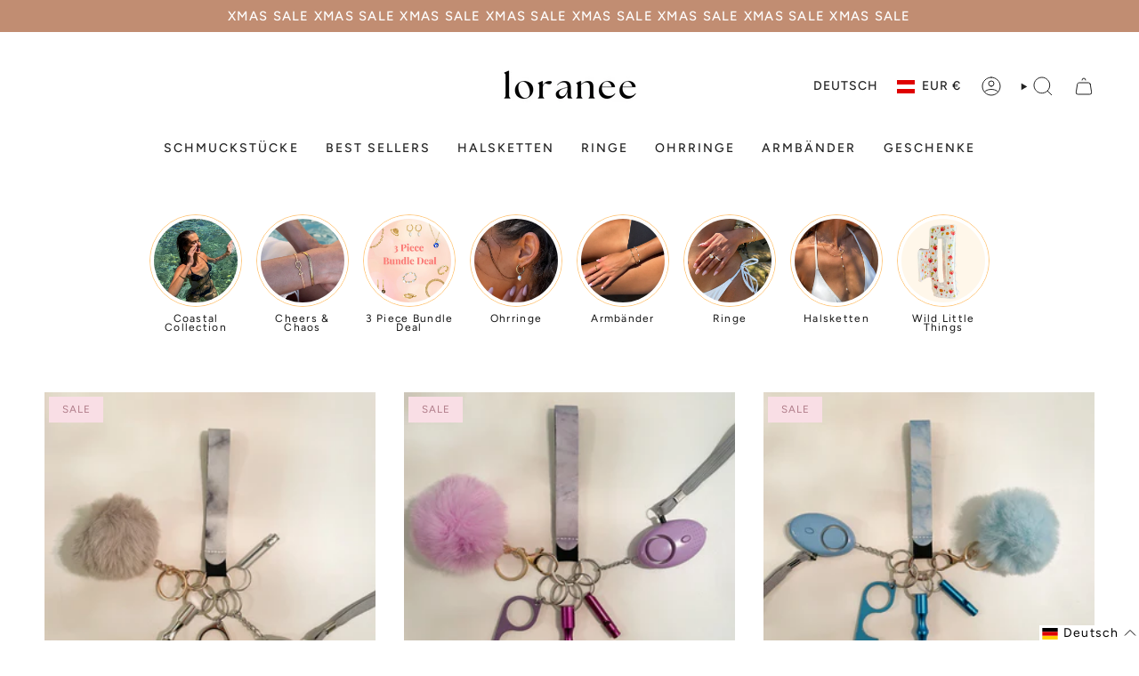

--- FILE ---
content_type: text/javascript; charset=utf-8
request_url: https://loranee.com/products/light-purple-self-defense-keychain.js
body_size: 373
content:
{"id":8017447715039,"title":"Light Purple Self-Defense-Keychain","handle":"light-purple-self-defense-keychain","description":"\u003cmeta charset=\"utf-8\"\u003e\n\u003cp\u003eEVERYONE SHOULD FEEL SAFE!\u003c\/p\u003e\n\u003cp\u003ePerfekt für alle, die sich unsicher fühlen, wenn sie (nachts) alleine vor die Tür gehen. Selbstverteidigungs-Sicherheits-Schlüsselanhänger!\u003c\/p\u003e\n\u003cp\u003eJeder Schlüsselanhänger in jeder Farbe beinhaltet:\u003c\/p\u003e\n\u003cp\u003e- Pfeife\u003cbr\u003e- Alarmsignal\u003cbr\u003e- Lampe\u003cbr\u003e- Kubaton\u003cbr\u003e- Türöffner\u003cbr\u003e- Pompon zur Deko\u003c\/p\u003e","published_at":"2023-03-07T23:14:33+01:00","created_at":"2023-03-07T23:14:33+01:00","vendor":"Loranee","type":"","tags":[],"price":3390,"price_min":3390,"price_max":3390,"available":true,"price_varies":false,"compare_at_price":4195,"compare_at_price_min":4195,"compare_at_price_max":4195,"compare_at_price_varies":false,"variants":[{"id":44055220682975,"title":"Violett","option1":"Violett","option2":null,"option3":null,"sku":"","requires_shipping":true,"taxable":true,"featured_image":{"id":39681340702943,"product_id":8017447715039,"position":1,"created_at":"2023-03-07T23:14:33+01:00","updated_at":"2023-03-07T23:14:35+01:00","alt":null,"width":960,"height":1280,"src":"https:\/\/cdn.shopify.com\/s\/files\/1\/0498\/0896\/5786\/products\/ViolettKeychain_e24bb7eb-f389-4779-b5c4-3011425c23b2.jpg?v=1678227275","variant_ids":[44055220682975]},"available":true,"name":"Light Purple Self-Defense-Keychain - Violett","public_title":"Violett","options":["Violett"],"price":3390,"weight":0,"compare_at_price":4195,"inventory_management":"shopify","barcode":"","featured_media":{"alt":null,"id":32275882246367,"position":1,"preview_image":{"aspect_ratio":0.75,"height":1280,"width":960,"src":"https:\/\/cdn.shopify.com\/s\/files\/1\/0498\/0896\/5786\/products\/ViolettKeychain_e24bb7eb-f389-4779-b5c4-3011425c23b2.jpg?v=1678227275"}},"requires_selling_plan":false,"selling_plan_allocations":[]},{"id":44055220715743,"title":"Hellblau","option1":"Hellblau","option2":null,"option3":null,"sku":"","requires_shipping":true,"taxable":true,"featured_image":{"id":39681340342495,"product_id":8017447715039,"position":3,"created_at":"2023-03-07T23:14:33+01:00","updated_at":"2023-03-07T23:14:35+01:00","alt":null,"width":960,"height":1280,"src":"https:\/\/cdn.shopify.com\/s\/files\/1\/0498\/0896\/5786\/products\/HellblauKeychain_e9fc7787-a0ce-4be1-82b4-04e29ea8dbbd.jpg?v=1678227275","variant_ids":[44055220715743]},"available":true,"name":"Light Purple Self-Defense-Keychain - Hellblau","public_title":"Hellblau","options":["Hellblau"],"price":3390,"weight":0,"compare_at_price":4195,"inventory_management":"shopify","barcode":"","featured_media":{"alt":null,"id":32275882311903,"position":3,"preview_image":{"aspect_ratio":0.75,"height":1280,"width":960,"src":"https:\/\/cdn.shopify.com\/s\/files\/1\/0498\/0896\/5786\/products\/HellblauKeychain_e9fc7787-a0ce-4be1-82b4-04e29ea8dbbd.jpg?v=1678227275"}},"requires_selling_plan":false,"selling_plan_allocations":[]},{"id":44055220748511,"title":"Sonnenblumen","option1":"Sonnenblumen","option2":null,"option3":null,"sku":"","requires_shipping":true,"taxable":true,"featured_image":{"id":39681340866783,"product_id":8017447715039,"position":5,"created_at":"2023-03-07T23:14:33+01:00","updated_at":"2023-03-07T23:14:36+01:00","alt":null,"width":960,"height":1280,"src":"https:\/\/cdn.shopify.com\/s\/files\/1\/0498\/0896\/5786\/products\/SonnenblumenKeychain_338e66d0-0596-4695-98e0-4773c76391cc.jpg?v=1678227276","variant_ids":[44055220748511]},"available":true,"name":"Light Purple Self-Defense-Keychain - Sonnenblumen","public_title":"Sonnenblumen","options":["Sonnenblumen"],"price":3390,"weight":0,"compare_at_price":4195,"inventory_management":"shopify","barcode":"","featured_media":{"alt":null,"id":32275882377439,"position":5,"preview_image":{"aspect_ratio":0.75,"height":1280,"width":960,"src":"https:\/\/cdn.shopify.com\/s\/files\/1\/0498\/0896\/5786\/products\/SonnenblumenKeychain_338e66d0-0596-4695-98e0-4773c76391cc.jpg?v=1678227276"}},"requires_selling_plan":false,"selling_plan_allocations":[]},{"id":44055220781279,"title":"Schmetterlinge","option1":"Schmetterlinge","option2":null,"option3":null,"sku":"","requires_shipping":true,"taxable":true,"featured_image":{"id":39681340834015,"product_id":8017447715039,"position":4,"created_at":"2023-03-07T23:14:33+01:00","updated_at":"2023-03-07T23:14:35+01:00","alt":null,"width":960,"height":1280,"src":"https:\/\/cdn.shopify.com\/s\/files\/1\/0498\/0896\/5786\/products\/SchmetterlingKeychain_a91474a9-9a74-4759-b56e-5b397b0aa34d.jpg?v=1678227275","variant_ids":[44055220781279]},"available":true,"name":"Light Purple Self-Defense-Keychain - Schmetterlinge","public_title":"Schmetterlinge","options":["Schmetterlinge"],"price":3390,"weight":0,"compare_at_price":4195,"inventory_management":"shopify","barcode":"","featured_media":{"alt":null,"id":32275882344671,"position":4,"preview_image":{"aspect_ratio":0.75,"height":1280,"width":960,"src":"https:\/\/cdn.shopify.com\/s\/files\/1\/0498\/0896\/5786\/products\/SchmetterlingKeychain_a91474a9-9a74-4759-b56e-5b397b0aa34d.jpg?v=1678227275"}},"requires_selling_plan":false,"selling_plan_allocations":[]},{"id":44055220814047,"title":"Grau","option1":"Grau","option2":null,"option3":null,"sku":"","requires_shipping":true,"taxable":true,"featured_image":{"id":39681340899551,"product_id":8017447715039,"position":2,"created_at":"2023-03-07T23:14:33+01:00","updated_at":"2023-03-07T23:14:36+01:00","alt":null,"width":960,"height":1280,"src":"https:\/\/cdn.shopify.com\/s\/files\/1\/0498\/0896\/5786\/products\/SilberKeychain_ce534cca-1164-48a3-a135-8f680655035d.jpg?v=1678227276","variant_ids":[44055220814047]},"available":true,"name":"Light Purple Self-Defense-Keychain - Grau","public_title":"Grau","options":["Grau"],"price":3390,"weight":0,"compare_at_price":4195,"inventory_management":"shopify","barcode":"","featured_media":{"alt":null,"id":32275882279135,"position":2,"preview_image":{"aspect_ratio":0.75,"height":1280,"width":960,"src":"https:\/\/cdn.shopify.com\/s\/files\/1\/0498\/0896\/5786\/products\/SilberKeychain_ce534cca-1164-48a3-a135-8f680655035d.jpg?v=1678227276"}},"requires_selling_plan":false,"selling_plan_allocations":[]}],"images":["\/\/cdn.shopify.com\/s\/files\/1\/0498\/0896\/5786\/products\/ViolettKeychain_e24bb7eb-f389-4779-b5c4-3011425c23b2.jpg?v=1678227275","\/\/cdn.shopify.com\/s\/files\/1\/0498\/0896\/5786\/products\/SilberKeychain_ce534cca-1164-48a3-a135-8f680655035d.jpg?v=1678227276","\/\/cdn.shopify.com\/s\/files\/1\/0498\/0896\/5786\/products\/HellblauKeychain_e9fc7787-a0ce-4be1-82b4-04e29ea8dbbd.jpg?v=1678227275","\/\/cdn.shopify.com\/s\/files\/1\/0498\/0896\/5786\/products\/SchmetterlingKeychain_a91474a9-9a74-4759-b56e-5b397b0aa34d.jpg?v=1678227275","\/\/cdn.shopify.com\/s\/files\/1\/0498\/0896\/5786\/products\/SonnenblumenKeychain_338e66d0-0596-4695-98e0-4773c76391cc.jpg?v=1678227276"],"featured_image":"\/\/cdn.shopify.com\/s\/files\/1\/0498\/0896\/5786\/products\/ViolettKeychain_e24bb7eb-f389-4779-b5c4-3011425c23b2.jpg?v=1678227275","options":[{"name":"Stil","position":1,"values":["Violett","Hellblau","Sonnenblumen","Schmetterlinge","Grau"]}],"url":"\/products\/light-purple-self-defense-keychain","media":[{"alt":null,"id":32275882246367,"position":1,"preview_image":{"aspect_ratio":0.75,"height":1280,"width":960,"src":"https:\/\/cdn.shopify.com\/s\/files\/1\/0498\/0896\/5786\/products\/ViolettKeychain_e24bb7eb-f389-4779-b5c4-3011425c23b2.jpg?v=1678227275"},"aspect_ratio":0.75,"height":1280,"media_type":"image","src":"https:\/\/cdn.shopify.com\/s\/files\/1\/0498\/0896\/5786\/products\/ViolettKeychain_e24bb7eb-f389-4779-b5c4-3011425c23b2.jpg?v=1678227275","width":960},{"alt":null,"id":32275882279135,"position":2,"preview_image":{"aspect_ratio":0.75,"height":1280,"width":960,"src":"https:\/\/cdn.shopify.com\/s\/files\/1\/0498\/0896\/5786\/products\/SilberKeychain_ce534cca-1164-48a3-a135-8f680655035d.jpg?v=1678227276"},"aspect_ratio":0.75,"height":1280,"media_type":"image","src":"https:\/\/cdn.shopify.com\/s\/files\/1\/0498\/0896\/5786\/products\/SilberKeychain_ce534cca-1164-48a3-a135-8f680655035d.jpg?v=1678227276","width":960},{"alt":null,"id":32275882311903,"position":3,"preview_image":{"aspect_ratio":0.75,"height":1280,"width":960,"src":"https:\/\/cdn.shopify.com\/s\/files\/1\/0498\/0896\/5786\/products\/HellblauKeychain_e9fc7787-a0ce-4be1-82b4-04e29ea8dbbd.jpg?v=1678227275"},"aspect_ratio":0.75,"height":1280,"media_type":"image","src":"https:\/\/cdn.shopify.com\/s\/files\/1\/0498\/0896\/5786\/products\/HellblauKeychain_e9fc7787-a0ce-4be1-82b4-04e29ea8dbbd.jpg?v=1678227275","width":960},{"alt":null,"id":32275882344671,"position":4,"preview_image":{"aspect_ratio":0.75,"height":1280,"width":960,"src":"https:\/\/cdn.shopify.com\/s\/files\/1\/0498\/0896\/5786\/products\/SchmetterlingKeychain_a91474a9-9a74-4759-b56e-5b397b0aa34d.jpg?v=1678227275"},"aspect_ratio":0.75,"height":1280,"media_type":"image","src":"https:\/\/cdn.shopify.com\/s\/files\/1\/0498\/0896\/5786\/products\/SchmetterlingKeychain_a91474a9-9a74-4759-b56e-5b397b0aa34d.jpg?v=1678227275","width":960},{"alt":null,"id":32275882377439,"position":5,"preview_image":{"aspect_ratio":0.75,"height":1280,"width":960,"src":"https:\/\/cdn.shopify.com\/s\/files\/1\/0498\/0896\/5786\/products\/SonnenblumenKeychain_338e66d0-0596-4695-98e0-4773c76391cc.jpg?v=1678227276"},"aspect_ratio":0.75,"height":1280,"media_type":"image","src":"https:\/\/cdn.shopify.com\/s\/files\/1\/0498\/0896\/5786\/products\/SonnenblumenKeychain_338e66d0-0596-4695-98e0-4773c76391cc.jpg?v=1678227276","width":960}],"requires_selling_plan":false,"selling_plan_groups":[]}

--- FILE ---
content_type: text/javascript; charset=utf-8
request_url: https://loranee.com/products/schmetterlinge-self-defense-keychain.js
body_size: 1048
content:
{"id":8017447256287,"title":"Schmetterlinge Self-Defense-Keychain","handle":"schmetterlinge-self-defense-keychain","description":"\u003cmeta charset=\"utf-8\"\u003e\n\u003cp\u003eEVERYONE SHOULD FEEL SAFE!\u003c\/p\u003e\n\u003cp\u003ePerfekt für alle, die sich unsicher fühlen, wenn sie (nachts) alleine vor die Tür gehen. Selbstverteidigungs-Sicherheits-Schlüsselanhänger!\u003c\/p\u003e\n\u003cp\u003eJeder Schlüsselanhänger in jeder Farbe beinhaltet:\u003c\/p\u003e\n\u003cp\u003e- Pfeife\u003cbr\u003e- Alarmsignal\u003cbr\u003e- Lampe\u003cbr\u003e- Kubaton\u003cbr\u003e- Türöffner\u003cbr\u003e- Pompon zur Deko\u003c\/p\u003e","published_at":"2023-03-07T23:11:36+01:00","created_at":"2023-03-07T23:11:36+01:00","vendor":"Loranee","type":"","tags":[],"price":3390,"price_min":3390,"price_max":3390,"available":true,"price_varies":false,"compare_at_price":4195,"compare_at_price_min":4195,"compare_at_price_max":4195,"compare_at_price_varies":false,"variants":[{"id":44055219568863,"title":"Schmetterlinge","option1":"Schmetterlinge","option2":null,"option3":null,"sku":"","requires_shipping":true,"taxable":true,"featured_image":{"id":39681330839775,"product_id":8017447256287,"position":1,"created_at":"2023-03-07T23:11:36+01:00","updated_at":"2023-03-07T23:11:39+01:00","alt":null,"width":960,"height":1280,"src":"https:\/\/cdn.shopify.com\/s\/files\/1\/0498\/0896\/5786\/products\/SchmetterlingKeychain_41c58add-8a51-44c1-a127-bbb6330059de.jpg?v=1678227099","variant_ids":[44055219568863]},"available":true,"name":"Schmetterlinge Self-Defense-Keychain - Schmetterlinge","public_title":"Schmetterlinge","options":["Schmetterlinge"],"price":3390,"weight":0,"compare_at_price":4195,"inventory_management":"shopify","barcode":"","featured_media":{"alt":null,"id":32275872907487,"position":1,"preview_image":{"aspect_ratio":0.75,"height":1280,"width":960,"src":"https:\/\/cdn.shopify.com\/s\/files\/1\/0498\/0896\/5786\/products\/SchmetterlingKeychain_41c58add-8a51-44c1-a127-bbb6330059de.jpg?v=1678227099"}},"requires_selling_plan":false,"selling_plan_allocations":[]},{"id":44055219601631,"title":"Sonnenblumen","option1":"Sonnenblumen","option2":null,"option3":null,"sku":"","requires_shipping":true,"taxable":true,"featured_image":{"id":39681330741471,"product_id":8017447256287,"position":2,"created_at":"2023-03-07T23:11:36+01:00","updated_at":"2023-03-07T23:11:38+01:00","alt":null,"width":960,"height":1280,"src":"https:\/\/cdn.shopify.com\/s\/files\/1\/0498\/0896\/5786\/products\/SonnenblumenKeychain_4eeed98a-3e1a-409f-8e09-dd0fbd5c85d3.jpg?v=1678227098","variant_ids":[44055219601631]},"available":true,"name":"Schmetterlinge Self-Defense-Keychain - Sonnenblumen","public_title":"Sonnenblumen","options":["Sonnenblumen"],"price":3390,"weight":0,"compare_at_price":4195,"inventory_management":"shopify","barcode":"","featured_media":{"alt":null,"id":32275872940255,"position":2,"preview_image":{"aspect_ratio":0.75,"height":1280,"width":960,"src":"https:\/\/cdn.shopify.com\/s\/files\/1\/0498\/0896\/5786\/products\/SonnenblumenKeychain_4eeed98a-3e1a-409f-8e09-dd0fbd5c85d3.jpg?v=1678227098"}},"requires_selling_plan":false,"selling_plan_allocations":[]},{"id":44055219634399,"title":"Violett","option1":"Violett","option2":null,"option3":null,"sku":"","requires_shipping":true,"taxable":true,"featured_image":{"id":39681330905311,"product_id":8017447256287,"position":3,"created_at":"2023-03-07T23:11:36+01:00","updated_at":"2023-03-07T23:11:39+01:00","alt":null,"width":960,"height":1280,"src":"https:\/\/cdn.shopify.com\/s\/files\/1\/0498\/0896\/5786\/products\/ViolettKeychain_29ded55f-822d-417d-ad57-7ca68009ff70.jpg?v=1678227099","variant_ids":[44055219634399]},"available":true,"name":"Schmetterlinge Self-Defense-Keychain - Violett","public_title":"Violett","options":["Violett"],"price":3390,"weight":0,"compare_at_price":4195,"inventory_management":"shopify","barcode":"","featured_media":{"alt":null,"id":32275872973023,"position":3,"preview_image":{"aspect_ratio":0.75,"height":1280,"width":960,"src":"https:\/\/cdn.shopify.com\/s\/files\/1\/0498\/0896\/5786\/products\/ViolettKeychain_29ded55f-822d-417d-ad57-7ca68009ff70.jpg?v=1678227099"}},"requires_selling_plan":false,"selling_plan_allocations":[]},{"id":44055219667167,"title":"Hellblau","option1":"Hellblau","option2":null,"option3":null,"sku":"","requires_shipping":true,"taxable":true,"featured_image":{"id":39681331003615,"product_id":8017447256287,"position":4,"created_at":"2023-03-07T23:11:36+01:00","updated_at":"2023-03-07T23:11:39+01:00","alt":null,"width":960,"height":1280,"src":"https:\/\/cdn.shopify.com\/s\/files\/1\/0498\/0896\/5786\/products\/HellblauKeychain_63becc16-18ba-446f-b369-72b34f7f4cc3.jpg?v=1678227099","variant_ids":[44055219667167]},"available":true,"name":"Schmetterlinge Self-Defense-Keychain - Hellblau","public_title":"Hellblau","options":["Hellblau"],"price":3390,"weight":0,"compare_at_price":4195,"inventory_management":"shopify","barcode":"","featured_media":{"alt":null,"id":32275873005791,"position":4,"preview_image":{"aspect_ratio":0.75,"height":1280,"width":960,"src":"https:\/\/cdn.shopify.com\/s\/files\/1\/0498\/0896\/5786\/products\/HellblauKeychain_63becc16-18ba-446f-b369-72b34f7f4cc3.jpg?v=1678227099"}},"requires_selling_plan":false,"selling_plan_allocations":[]},{"id":44055219699935,"title":"Grau","option1":"Grau","option2":null,"option3":null,"sku":"","requires_shipping":true,"taxable":true,"featured_image":{"id":39681330774239,"product_id":8017447256287,"position":5,"created_at":"2023-03-07T23:11:36+01:00","updated_at":"2023-03-07T23:11:38+01:00","alt":null,"width":960,"height":1280,"src":"https:\/\/cdn.shopify.com\/s\/files\/1\/0498\/0896\/5786\/products\/SilberKeychain_ef9a6741-503f-41df-b94e-cab48ae7bbff.jpg?v=1678227098","variant_ids":[44055219699935]},"available":true,"name":"Schmetterlinge Self-Defense-Keychain - Grau","public_title":"Grau","options":["Grau"],"price":3390,"weight":0,"compare_at_price":4195,"inventory_management":"shopify","barcode":"","featured_media":{"alt":null,"id":32275873038559,"position":5,"preview_image":{"aspect_ratio":0.75,"height":1280,"width":960,"src":"https:\/\/cdn.shopify.com\/s\/files\/1\/0498\/0896\/5786\/products\/SilberKeychain_ef9a6741-503f-41df-b94e-cab48ae7bbff.jpg?v=1678227098"}},"requires_selling_plan":false,"selling_plan_allocations":[]}],"images":["\/\/cdn.shopify.com\/s\/files\/1\/0498\/0896\/5786\/products\/SchmetterlingKeychain_41c58add-8a51-44c1-a127-bbb6330059de.jpg?v=1678227099","\/\/cdn.shopify.com\/s\/files\/1\/0498\/0896\/5786\/products\/SonnenblumenKeychain_4eeed98a-3e1a-409f-8e09-dd0fbd5c85d3.jpg?v=1678227098","\/\/cdn.shopify.com\/s\/files\/1\/0498\/0896\/5786\/products\/ViolettKeychain_29ded55f-822d-417d-ad57-7ca68009ff70.jpg?v=1678227099","\/\/cdn.shopify.com\/s\/files\/1\/0498\/0896\/5786\/products\/HellblauKeychain_63becc16-18ba-446f-b369-72b34f7f4cc3.jpg?v=1678227099","\/\/cdn.shopify.com\/s\/files\/1\/0498\/0896\/5786\/products\/SilberKeychain_ef9a6741-503f-41df-b94e-cab48ae7bbff.jpg?v=1678227098"],"featured_image":"\/\/cdn.shopify.com\/s\/files\/1\/0498\/0896\/5786\/products\/SchmetterlingKeychain_41c58add-8a51-44c1-a127-bbb6330059de.jpg?v=1678227099","options":[{"name":"Stil","position":1,"values":["Schmetterlinge","Sonnenblumen","Violett","Hellblau","Grau"]}],"url":"\/products\/schmetterlinge-self-defense-keychain","media":[{"alt":null,"id":32275872907487,"position":1,"preview_image":{"aspect_ratio":0.75,"height":1280,"width":960,"src":"https:\/\/cdn.shopify.com\/s\/files\/1\/0498\/0896\/5786\/products\/SchmetterlingKeychain_41c58add-8a51-44c1-a127-bbb6330059de.jpg?v=1678227099"},"aspect_ratio":0.75,"height":1280,"media_type":"image","src":"https:\/\/cdn.shopify.com\/s\/files\/1\/0498\/0896\/5786\/products\/SchmetterlingKeychain_41c58add-8a51-44c1-a127-bbb6330059de.jpg?v=1678227099","width":960},{"alt":null,"id":32275872940255,"position":2,"preview_image":{"aspect_ratio":0.75,"height":1280,"width":960,"src":"https:\/\/cdn.shopify.com\/s\/files\/1\/0498\/0896\/5786\/products\/SonnenblumenKeychain_4eeed98a-3e1a-409f-8e09-dd0fbd5c85d3.jpg?v=1678227098"},"aspect_ratio":0.75,"height":1280,"media_type":"image","src":"https:\/\/cdn.shopify.com\/s\/files\/1\/0498\/0896\/5786\/products\/SonnenblumenKeychain_4eeed98a-3e1a-409f-8e09-dd0fbd5c85d3.jpg?v=1678227098","width":960},{"alt":null,"id":32275872973023,"position":3,"preview_image":{"aspect_ratio":0.75,"height":1280,"width":960,"src":"https:\/\/cdn.shopify.com\/s\/files\/1\/0498\/0896\/5786\/products\/ViolettKeychain_29ded55f-822d-417d-ad57-7ca68009ff70.jpg?v=1678227099"},"aspect_ratio":0.75,"height":1280,"media_type":"image","src":"https:\/\/cdn.shopify.com\/s\/files\/1\/0498\/0896\/5786\/products\/ViolettKeychain_29ded55f-822d-417d-ad57-7ca68009ff70.jpg?v=1678227099","width":960},{"alt":null,"id":32275873005791,"position":4,"preview_image":{"aspect_ratio":0.75,"height":1280,"width":960,"src":"https:\/\/cdn.shopify.com\/s\/files\/1\/0498\/0896\/5786\/products\/HellblauKeychain_63becc16-18ba-446f-b369-72b34f7f4cc3.jpg?v=1678227099"},"aspect_ratio":0.75,"height":1280,"media_type":"image","src":"https:\/\/cdn.shopify.com\/s\/files\/1\/0498\/0896\/5786\/products\/HellblauKeychain_63becc16-18ba-446f-b369-72b34f7f4cc3.jpg?v=1678227099","width":960},{"alt":null,"id":32275873038559,"position":5,"preview_image":{"aspect_ratio":0.75,"height":1280,"width":960,"src":"https:\/\/cdn.shopify.com\/s\/files\/1\/0498\/0896\/5786\/products\/SilberKeychain_ef9a6741-503f-41df-b94e-cab48ae7bbff.jpg?v=1678227098"},"aspect_ratio":0.75,"height":1280,"media_type":"image","src":"https:\/\/cdn.shopify.com\/s\/files\/1\/0498\/0896\/5786\/products\/SilberKeychain_ef9a6741-503f-41df-b94e-cab48ae7bbff.jpg?v=1678227098","width":960}],"requires_selling_plan":false,"selling_plan_groups":[]}

--- FILE ---
content_type: text/javascript; charset=utf-8
request_url: https://loranee.com/products/light-grey-self-defense-keychain.js
body_size: 1105
content:
{"id":8017969512671,"title":"Light Grey Self-Defense-Keychain","handle":"light-grey-self-defense-keychain","description":"\u003cmeta charset=\"utf-8\"\u003e\n\u003cp\u003eEVERYONE SHOULD FEEL SAFE!\u003c\/p\u003e\n\u003cp\u003ePerfekt für alle, die sich unsicher fühlen, wenn sie (nachts) alleine vor die Tür gehen. Selbstverteidigungs-Sicherheits-Schlüsselanhänger!\u003c\/p\u003e\n\u003cp\u003eJeder Schlüsselanhänger in jeder Farbe beinhaltet:\u003c\/p\u003e\n\u003cp\u003e- Pfeife\u003cbr\u003e- Alarmsignal\u003cbr\u003e- Lampe\u003cbr\u003e- Kubaton\u003cbr\u003e- Türöffner\u003cbr\u003e- Pompon zur Deko\u003c\/p\u003e","published_at":"2023-03-08T21:12:26+01:00","created_at":"2023-03-08T21:12:26+01:00","vendor":"Loranee","type":"","tags":[],"price":3390,"price_min":3390,"price_max":3390,"available":true,"price_varies":false,"compare_at_price":4195,"compare_at_price_min":4195,"compare_at_price_max":4195,"compare_at_price_varies":false,"variants":[{"id":44056754094303,"title":"Grau","option1":"Grau","option2":null,"option3":null,"sku":"","requires_shipping":true,"taxable":true,"featured_image":{"id":39686524797151,"product_id":8017969512671,"position":1,"created_at":"2023-03-08T21:12:26+01:00","updated_at":"2023-03-08T21:12:29+01:00","alt":null,"width":960,"height":1280,"src":"https:\/\/cdn.shopify.com\/s\/files\/1\/0498\/0896\/5786\/products\/SilberKeychain_e512ce3d-2750-4963-94ca-508c994fd9a5.jpg?v=1678306349","variant_ids":[44056754094303]},"available":true,"name":"Light Grey Self-Defense-Keychain - Grau","public_title":"Grau","options":["Grau"],"price":3390,"weight":0,"compare_at_price":4195,"inventory_management":"shopify","barcode":"","featured_media":{"alt":null,"id":32281118605535,"position":1,"preview_image":{"aspect_ratio":0.75,"height":1280,"width":960,"src":"https:\/\/cdn.shopify.com\/s\/files\/1\/0498\/0896\/5786\/products\/SilberKeychain_e512ce3d-2750-4963-94ca-508c994fd9a5.jpg?v=1678306349"}},"requires_selling_plan":false,"selling_plan_allocations":[]},{"id":44056754127071,"title":"Hellblau","option1":"Hellblau","option2":null,"option3":null,"sku":"","requires_shipping":true,"taxable":true,"featured_image":{"id":39686524764383,"product_id":8017969512671,"position":2,"created_at":"2023-03-08T21:12:26+01:00","updated_at":"2023-03-08T21:12:29+01:00","alt":null,"width":960,"height":1280,"src":"https:\/\/cdn.shopify.com\/s\/files\/1\/0498\/0896\/5786\/products\/HellblauKeychain_81c95404-87f9-431a-8de2-a73766e278df.jpg?v=1678306349","variant_ids":[44056754127071]},"available":true,"name":"Light Grey Self-Defense-Keychain - Hellblau","public_title":"Hellblau","options":["Hellblau"],"price":3390,"weight":0,"compare_at_price":4195,"inventory_management":"shopify","barcode":"","featured_media":{"alt":null,"id":32281118703839,"position":2,"preview_image":{"aspect_ratio":0.75,"height":1280,"width":960,"src":"https:\/\/cdn.shopify.com\/s\/files\/1\/0498\/0896\/5786\/products\/HellblauKeychain_81c95404-87f9-431a-8de2-a73766e278df.jpg?v=1678306349"}},"requires_selling_plan":false,"selling_plan_allocations":[]},{"id":44056754159839,"title":"Violett","option1":"Violett","option2":null,"option3":null,"sku":"","requires_shipping":true,"taxable":true,"featured_image":{"id":39686524731615,"product_id":8017969512671,"position":3,"created_at":"2023-03-08T21:12:26+01:00","updated_at":"2023-03-08T21:12:28+01:00","alt":null,"width":960,"height":1280,"src":"https:\/\/cdn.shopify.com\/s\/files\/1\/0498\/0896\/5786\/products\/ViolettKeychain_fc2b694e-4cf6-497e-9ac1-ec51aa877d8f.jpg?v=1678306348","variant_ids":[44056754159839]},"available":true,"name":"Light Grey Self-Defense-Keychain - Violett","public_title":"Violett","options":["Violett"],"price":3390,"weight":0,"compare_at_price":4195,"inventory_management":"shopify","barcode":"","featured_media":{"alt":null,"id":32281118736607,"position":3,"preview_image":{"aspect_ratio":0.75,"height":1280,"width":960,"src":"https:\/\/cdn.shopify.com\/s\/files\/1\/0498\/0896\/5786\/products\/ViolettKeychain_fc2b694e-4cf6-497e-9ac1-ec51aa877d8f.jpg?v=1678306348"}},"requires_selling_plan":false,"selling_plan_allocations":[]},{"id":44056754192607,"title":"Sonnenblumen","option1":"Sonnenblumen","option2":null,"option3":null,"sku":"","requires_shipping":true,"taxable":true,"featured_image":{"id":39686524698847,"product_id":8017969512671,"position":5,"created_at":"2023-03-08T21:12:26+01:00","updated_at":"2023-03-08T21:12:28+01:00","alt":null,"width":960,"height":1280,"src":"https:\/\/cdn.shopify.com\/s\/files\/1\/0498\/0896\/5786\/products\/SonnenblumenKeychain_dec843cf-044b-4683-8b01-34882326dd60.jpg?v=1678306348","variant_ids":[44056754192607]},"available":true,"name":"Light Grey Self-Defense-Keychain - Sonnenblumen","public_title":"Sonnenblumen","options":["Sonnenblumen"],"price":3390,"weight":0,"compare_at_price":4195,"inventory_management":"shopify","barcode":"","featured_media":{"alt":null,"id":32281118900447,"position":5,"preview_image":{"aspect_ratio":0.75,"height":1280,"width":960,"src":"https:\/\/cdn.shopify.com\/s\/files\/1\/0498\/0896\/5786\/products\/SonnenblumenKeychain_dec843cf-044b-4683-8b01-34882326dd60.jpg?v=1678306348"}},"requires_selling_plan":false,"selling_plan_allocations":[]},{"id":44056754225375,"title":"Schmetterlinge","option1":"Schmetterlinge","option2":null,"option3":null,"sku":"","requires_shipping":true,"taxable":true,"featured_image":{"id":39686524829919,"product_id":8017969512671,"position":4,"created_at":"2023-03-08T21:12:26+01:00","updated_at":"2023-03-08T21:12:29+01:00","alt":null,"width":960,"height":1280,"src":"https:\/\/cdn.shopify.com\/s\/files\/1\/0498\/0896\/5786\/products\/SchmetterlingKeychain_3c7893be-2d48-4c3e-8a2d-38adacd51892.jpg?v=1678306349","variant_ids":[44056754225375]},"available":true,"name":"Light Grey Self-Defense-Keychain - Schmetterlinge","public_title":"Schmetterlinge","options":["Schmetterlinge"],"price":3390,"weight":0,"compare_at_price":4195,"inventory_management":"shopify","barcode":"","featured_media":{"alt":null,"id":32281118802143,"position":4,"preview_image":{"aspect_ratio":0.75,"height":1280,"width":960,"src":"https:\/\/cdn.shopify.com\/s\/files\/1\/0498\/0896\/5786\/products\/SchmetterlingKeychain_3c7893be-2d48-4c3e-8a2d-38adacd51892.jpg?v=1678306349"}},"requires_selling_plan":false,"selling_plan_allocations":[]}],"images":["\/\/cdn.shopify.com\/s\/files\/1\/0498\/0896\/5786\/products\/SilberKeychain_e512ce3d-2750-4963-94ca-508c994fd9a5.jpg?v=1678306349","\/\/cdn.shopify.com\/s\/files\/1\/0498\/0896\/5786\/products\/HellblauKeychain_81c95404-87f9-431a-8de2-a73766e278df.jpg?v=1678306349","\/\/cdn.shopify.com\/s\/files\/1\/0498\/0896\/5786\/products\/ViolettKeychain_fc2b694e-4cf6-497e-9ac1-ec51aa877d8f.jpg?v=1678306348","\/\/cdn.shopify.com\/s\/files\/1\/0498\/0896\/5786\/products\/SchmetterlingKeychain_3c7893be-2d48-4c3e-8a2d-38adacd51892.jpg?v=1678306349","\/\/cdn.shopify.com\/s\/files\/1\/0498\/0896\/5786\/products\/SonnenblumenKeychain_dec843cf-044b-4683-8b01-34882326dd60.jpg?v=1678306348"],"featured_image":"\/\/cdn.shopify.com\/s\/files\/1\/0498\/0896\/5786\/products\/SilberKeychain_e512ce3d-2750-4963-94ca-508c994fd9a5.jpg?v=1678306349","options":[{"name":"Stil","position":1,"values":["Grau","Hellblau","Violett","Sonnenblumen","Schmetterlinge"]}],"url":"\/products\/light-grey-self-defense-keychain","media":[{"alt":null,"id":32281118605535,"position":1,"preview_image":{"aspect_ratio":0.75,"height":1280,"width":960,"src":"https:\/\/cdn.shopify.com\/s\/files\/1\/0498\/0896\/5786\/products\/SilberKeychain_e512ce3d-2750-4963-94ca-508c994fd9a5.jpg?v=1678306349"},"aspect_ratio":0.75,"height":1280,"media_type":"image","src":"https:\/\/cdn.shopify.com\/s\/files\/1\/0498\/0896\/5786\/products\/SilberKeychain_e512ce3d-2750-4963-94ca-508c994fd9a5.jpg?v=1678306349","width":960},{"alt":null,"id":32281118703839,"position":2,"preview_image":{"aspect_ratio":0.75,"height":1280,"width":960,"src":"https:\/\/cdn.shopify.com\/s\/files\/1\/0498\/0896\/5786\/products\/HellblauKeychain_81c95404-87f9-431a-8de2-a73766e278df.jpg?v=1678306349"},"aspect_ratio":0.75,"height":1280,"media_type":"image","src":"https:\/\/cdn.shopify.com\/s\/files\/1\/0498\/0896\/5786\/products\/HellblauKeychain_81c95404-87f9-431a-8de2-a73766e278df.jpg?v=1678306349","width":960},{"alt":null,"id":32281118736607,"position":3,"preview_image":{"aspect_ratio":0.75,"height":1280,"width":960,"src":"https:\/\/cdn.shopify.com\/s\/files\/1\/0498\/0896\/5786\/products\/ViolettKeychain_fc2b694e-4cf6-497e-9ac1-ec51aa877d8f.jpg?v=1678306348"},"aspect_ratio":0.75,"height":1280,"media_type":"image","src":"https:\/\/cdn.shopify.com\/s\/files\/1\/0498\/0896\/5786\/products\/ViolettKeychain_fc2b694e-4cf6-497e-9ac1-ec51aa877d8f.jpg?v=1678306348","width":960},{"alt":null,"id":32281118802143,"position":4,"preview_image":{"aspect_ratio":0.75,"height":1280,"width":960,"src":"https:\/\/cdn.shopify.com\/s\/files\/1\/0498\/0896\/5786\/products\/SchmetterlingKeychain_3c7893be-2d48-4c3e-8a2d-38adacd51892.jpg?v=1678306349"},"aspect_ratio":0.75,"height":1280,"media_type":"image","src":"https:\/\/cdn.shopify.com\/s\/files\/1\/0498\/0896\/5786\/products\/SchmetterlingKeychain_3c7893be-2d48-4c3e-8a2d-38adacd51892.jpg?v=1678306349","width":960},{"alt":null,"id":32281118900447,"position":5,"preview_image":{"aspect_ratio":0.75,"height":1280,"width":960,"src":"https:\/\/cdn.shopify.com\/s\/files\/1\/0498\/0896\/5786\/products\/SonnenblumenKeychain_dec843cf-044b-4683-8b01-34882326dd60.jpg?v=1678306348"},"aspect_ratio":0.75,"height":1280,"media_type":"image","src":"https:\/\/cdn.shopify.com\/s\/files\/1\/0498\/0896\/5786\/products\/SonnenblumenKeychain_dec843cf-044b-4683-8b01-34882326dd60.jpg?v=1678306348","width":960}],"requires_selling_plan":false,"selling_plan_groups":[]}

--- FILE ---
content_type: text/javascript; charset=utf-8
request_url: https://loranee.com/products/self-defense-keychain.js
body_size: 919
content:
{"id":8016909074655,"title":"Sonnenblumen Self-Defense-Keychain","handle":"self-defense-keychain","description":"\u003cp\u003eEVERYONE SHOULD FEEL SAFE!\u003c\/p\u003e\n\u003cp\u003ePerfekt für alle, die sich unsicher fühlen, wenn sie (nachts) alleine vor die Tür gehen. Selbstverteidigungs-Sicherheits-Schlüsselanhänger!\u003c\/p\u003e\n\u003cp\u003eJeder Schlüsselanhänger in jeder Farbe beinhaltet:\u003c\/p\u003e\n\u003cp\u003e- Pfeife\u003cbr\u003e- Alarmsignal\u003cbr\u003e- Lampe\u003cbr\u003e- Kubaton\u003cbr\u003e- Türöffner\u003cbr\u003e- Pompon zur Deko\u003c\/p\u003e","published_at":"2023-03-06T19:09:43+01:00","created_at":"2023-03-06T18:35:25+01:00","vendor":"Loranee","type":"","tags":[],"price":3390,"price_min":3390,"price_max":3390,"available":true,"price_varies":false,"compare_at_price":4195,"compare_at_price_min":4195,"compare_at_price_max":4195,"compare_at_price_varies":false,"variants":[{"id":44053102330079,"title":"Sonnenblumen","option1":"Sonnenblumen","option2":null,"option3":null,"sku":"","requires_shipping":true,"taxable":true,"featured_image":{"id":39675075723487,"product_id":8016909074655,"position":1,"created_at":"2023-03-06T19:08:50+01:00","updated_at":"2023-03-06T19:08:57+01:00","alt":null,"width":960,"height":1280,"src":"https:\/\/cdn.shopify.com\/s\/files\/1\/0498\/0896\/5786\/products\/SonnenblumenKeychain.jpg?v=1678126137","variant_ids":[44053102330079]},"available":true,"name":"Sonnenblumen Self-Defense-Keychain - Sonnenblumen","public_title":"Sonnenblumen","options":["Sonnenblumen"],"price":3390,"weight":0,"compare_at_price":4195,"inventory_management":"shopify","barcode":"","featured_media":{"alt":null,"id":32269552648415,"position":1,"preview_image":{"aspect_ratio":0.75,"height":1280,"width":960,"src":"https:\/\/cdn.shopify.com\/s\/files\/1\/0498\/0896\/5786\/products\/SonnenblumenKeychain.jpg?v=1678126137"}},"requires_selling_plan":false,"selling_plan_allocations":[]},{"id":44053102362847,"title":"Schmetterlinge","option1":"Schmetterlinge","option2":null,"option3":null,"sku":"","requires_shipping":true,"taxable":true,"featured_image":{"id":39675075821791,"product_id":8016909074655,"position":5,"created_at":"2023-03-06T19:08:50+01:00","updated_at":"2023-03-06T19:08:57+01:00","alt":null,"width":960,"height":1280,"src":"https:\/\/cdn.shopify.com\/s\/files\/1\/0498\/0896\/5786\/products\/SchmetterlingKeychain.jpg?v=1678126137","variant_ids":[44053102362847]},"available":true,"name":"Sonnenblumen Self-Defense-Keychain - Schmetterlinge","public_title":"Schmetterlinge","options":["Schmetterlinge"],"price":3390,"weight":0,"compare_at_price":4195,"inventory_management":"shopify","barcode":"","featured_media":{"alt":null,"id":32269552615647,"position":5,"preview_image":{"aspect_ratio":0.75,"height":1280,"width":960,"src":"https:\/\/cdn.shopify.com\/s\/files\/1\/0498\/0896\/5786\/products\/SchmetterlingKeychain.jpg?v=1678126137"}},"requires_selling_plan":false,"selling_plan_allocations":[]},{"id":44053102395615,"title":"Violett","option1":"Violett","option2":null,"option3":null,"sku":"","requires_shipping":true,"taxable":true,"featured_image":{"id":39675075756255,"product_id":8016909074655,"position":4,"created_at":"2023-03-06T19:08:50+01:00","updated_at":"2023-03-06T19:08:57+01:00","alt":null,"width":960,"height":1280,"src":"https:\/\/cdn.shopify.com\/s\/files\/1\/0498\/0896\/5786\/products\/ViolettKeychain.jpg?v=1678126137","variant_ids":[44053102395615]},"available":true,"name":"Sonnenblumen Self-Defense-Keychain - Violett","public_title":"Violett","options":["Violett"],"price":3390,"weight":0,"compare_at_price":4195,"inventory_management":"shopify","barcode":"","featured_media":{"alt":null,"id":32269552550111,"position":4,"preview_image":{"aspect_ratio":0.75,"height":1280,"width":960,"src":"https:\/\/cdn.shopify.com\/s\/files\/1\/0498\/0896\/5786\/products\/ViolettKeychain.jpg?v=1678126137"}},"requires_selling_plan":false,"selling_plan_allocations":[]},{"id":44053102428383,"title":"Hellblau","option1":"Hellblau","option2":null,"option3":null,"sku":"","requires_shipping":true,"taxable":true,"featured_image":{"id":39675075854559,"product_id":8016909074655,"position":3,"created_at":"2023-03-06T19:08:50+01:00","updated_at":"2023-03-06T19:08:57+01:00","alt":null,"width":960,"height":1280,"src":"https:\/\/cdn.shopify.com\/s\/files\/1\/0498\/0896\/5786\/products\/HellblauKeychain.jpg?v=1678126137","variant_ids":[44053102428383]},"available":true,"name":"Sonnenblumen Self-Defense-Keychain - Hellblau","public_title":"Hellblau","options":["Hellblau"],"price":3390,"weight":0,"compare_at_price":4195,"inventory_management":"shopify","barcode":"","featured_media":{"alt":null,"id":32269552517343,"position":3,"preview_image":{"aspect_ratio":0.75,"height":1280,"width":960,"src":"https:\/\/cdn.shopify.com\/s\/files\/1\/0498\/0896\/5786\/products\/HellblauKeychain.jpg?v=1678126137"}},"requires_selling_plan":false,"selling_plan_allocations":[]},{"id":44053102461151,"title":"Grau","option1":"Grau","option2":null,"option3":null,"sku":"","requires_shipping":true,"taxable":true,"featured_image":{"id":39675075789023,"product_id":8016909074655,"position":2,"created_at":"2023-03-06T19:08:50+01:00","updated_at":"2023-03-06T19:08:57+01:00","alt":null,"width":960,"height":1280,"src":"https:\/\/cdn.shopify.com\/s\/files\/1\/0498\/0896\/5786\/products\/SilberKeychain.jpg?v=1678126137","variant_ids":[44053102461151]},"available":true,"name":"Sonnenblumen Self-Defense-Keychain - Grau","public_title":"Grau","options":["Grau"],"price":3390,"weight":0,"compare_at_price":4195,"inventory_management":"shopify","barcode":"","featured_media":{"alt":null,"id":32269552484575,"position":2,"preview_image":{"aspect_ratio":0.75,"height":1280,"width":960,"src":"https:\/\/cdn.shopify.com\/s\/files\/1\/0498\/0896\/5786\/products\/SilberKeychain.jpg?v=1678126137"}},"requires_selling_plan":false,"selling_plan_allocations":[]}],"images":["\/\/cdn.shopify.com\/s\/files\/1\/0498\/0896\/5786\/products\/SonnenblumenKeychain.jpg?v=1678126137","\/\/cdn.shopify.com\/s\/files\/1\/0498\/0896\/5786\/products\/SilberKeychain.jpg?v=1678126137","\/\/cdn.shopify.com\/s\/files\/1\/0498\/0896\/5786\/products\/HellblauKeychain.jpg?v=1678126137","\/\/cdn.shopify.com\/s\/files\/1\/0498\/0896\/5786\/products\/ViolettKeychain.jpg?v=1678126137","\/\/cdn.shopify.com\/s\/files\/1\/0498\/0896\/5786\/products\/SchmetterlingKeychain.jpg?v=1678126137"],"featured_image":"\/\/cdn.shopify.com\/s\/files\/1\/0498\/0896\/5786\/products\/SonnenblumenKeychain.jpg?v=1678126137","options":[{"name":"Stil","position":1,"values":["Sonnenblumen","Schmetterlinge","Violett","Hellblau","Grau"]}],"url":"\/products\/self-defense-keychain","media":[{"alt":null,"id":32269552648415,"position":1,"preview_image":{"aspect_ratio":0.75,"height":1280,"width":960,"src":"https:\/\/cdn.shopify.com\/s\/files\/1\/0498\/0896\/5786\/products\/SonnenblumenKeychain.jpg?v=1678126137"},"aspect_ratio":0.75,"height":1280,"media_type":"image","src":"https:\/\/cdn.shopify.com\/s\/files\/1\/0498\/0896\/5786\/products\/SonnenblumenKeychain.jpg?v=1678126137","width":960},{"alt":null,"id":32269552484575,"position":2,"preview_image":{"aspect_ratio":0.75,"height":1280,"width":960,"src":"https:\/\/cdn.shopify.com\/s\/files\/1\/0498\/0896\/5786\/products\/SilberKeychain.jpg?v=1678126137"},"aspect_ratio":0.75,"height":1280,"media_type":"image","src":"https:\/\/cdn.shopify.com\/s\/files\/1\/0498\/0896\/5786\/products\/SilberKeychain.jpg?v=1678126137","width":960},{"alt":null,"id":32269552517343,"position":3,"preview_image":{"aspect_ratio":0.75,"height":1280,"width":960,"src":"https:\/\/cdn.shopify.com\/s\/files\/1\/0498\/0896\/5786\/products\/HellblauKeychain.jpg?v=1678126137"},"aspect_ratio":0.75,"height":1280,"media_type":"image","src":"https:\/\/cdn.shopify.com\/s\/files\/1\/0498\/0896\/5786\/products\/HellblauKeychain.jpg?v=1678126137","width":960},{"alt":null,"id":32269552550111,"position":4,"preview_image":{"aspect_ratio":0.75,"height":1280,"width":960,"src":"https:\/\/cdn.shopify.com\/s\/files\/1\/0498\/0896\/5786\/products\/ViolettKeychain.jpg?v=1678126137"},"aspect_ratio":0.75,"height":1280,"media_type":"image","src":"https:\/\/cdn.shopify.com\/s\/files\/1\/0498\/0896\/5786\/products\/ViolettKeychain.jpg?v=1678126137","width":960},{"alt":null,"id":32269552615647,"position":5,"preview_image":{"aspect_ratio":0.75,"height":1280,"width":960,"src":"https:\/\/cdn.shopify.com\/s\/files\/1\/0498\/0896\/5786\/products\/SchmetterlingKeychain.jpg?v=1678126137"},"aspect_ratio":0.75,"height":1280,"media_type":"image","src":"https:\/\/cdn.shopify.com\/s\/files\/1\/0498\/0896\/5786\/products\/SchmetterlingKeychain.jpg?v=1678126137","width":960}],"requires_selling_plan":false,"selling_plan_groups":[]}

--- FILE ---
content_type: text/javascript; charset=utf-8
request_url: https://loranee.com/products/light-blue-self-defense-keychain.js
body_size: 371
content:
{"id":8017448009951,"title":"Light Blue Self-Defense-Keychain","handle":"light-blue-self-defense-keychain","description":"\u003cmeta charset=\"utf-8\"\u003e\n\u003cp\u003eEVERYONE SHOULD FEEL SAFE!\u003c\/p\u003e\n\u003cp\u003ePerfekt für alle, die sich unsicher fühlen, wenn sie (nachts) alleine vor die Tür gehen. Selbstverteidigungs-Sicherheits-Schlüsselanhänger!\u003c\/p\u003e\n\u003cp\u003eJeder Schlüsselanhänger in jeder Farbe beinhaltet:\u003c\/p\u003e\n\u003cp\u003e- Pfeife\u003cbr\u003e- Alarmsignal\u003cbr\u003e- Lampe\u003cbr\u003e- Kubaton\u003cbr\u003e- Türöffner\u003cbr\u003e- Pompon zur Deko\u003c\/p\u003e","published_at":"2023-03-07T23:16:30+01:00","created_at":"2023-03-07T23:16:31+01:00","vendor":"Loranee","type":"","tags":[],"price":3390,"price_min":3390,"price_max":3390,"available":true,"price_varies":false,"compare_at_price":4195,"compare_at_price_min":4195,"compare_at_price_max":4195,"compare_at_price_varies":false,"variants":[{"id":44055221371103,"title":"Hellblau","option1":"Hellblau","option2":null,"option3":null,"sku":"","requires_shipping":true,"taxable":true,"featured_image":{"id":39681346699487,"product_id":8017448009951,"position":1,"created_at":"2023-03-07T23:16:31+01:00","updated_at":"2023-03-07T23:16:33+01:00","alt":null,"width":960,"height":1280,"src":"https:\/\/cdn.shopify.com\/s\/files\/1\/0498\/0896\/5786\/products\/HellblauKeychain_d881dbb3-434d-4164-9321-ced4b80686a9.jpg?v=1678227393","variant_ids":[44055221371103]},"available":true,"name":"Light Blue Self-Defense-Keychain - Hellblau","public_title":"Hellblau","options":["Hellblau"],"price":3390,"weight":0,"compare_at_price":4195,"inventory_management":"shopify","barcode":"","featured_media":{"alt":null,"id":32275888767199,"position":1,"preview_image":{"aspect_ratio":0.75,"height":1280,"width":960,"src":"https:\/\/cdn.shopify.com\/s\/files\/1\/0498\/0896\/5786\/products\/HellblauKeychain_d881dbb3-434d-4164-9321-ced4b80686a9.jpg?v=1678227393"}},"requires_selling_plan":false,"selling_plan_allocations":[]},{"id":44055221403871,"title":"Violett","option1":"Violett","option2":null,"option3":null,"sku":"","requires_shipping":true,"taxable":true,"featured_image":{"id":39681346666719,"product_id":8017448009951,"position":2,"created_at":"2023-03-07T23:16:31+01:00","updated_at":"2023-03-07T23:16:33+01:00","alt":null,"width":960,"height":1280,"src":"https:\/\/cdn.shopify.com\/s\/files\/1\/0498\/0896\/5786\/products\/ViolettKeychain_a38abbaf-1c14-4f84-b0fb-765d17a6fc53.jpg?v=1678227393","variant_ids":[44055221403871]},"available":true,"name":"Light Blue Self-Defense-Keychain - Violett","public_title":"Violett","options":["Violett"],"price":3390,"weight":0,"compare_at_price":4195,"inventory_management":"shopify","barcode":"","featured_media":{"alt":null,"id":32275888799967,"position":2,"preview_image":{"aspect_ratio":0.75,"height":1280,"width":960,"src":"https:\/\/cdn.shopify.com\/s\/files\/1\/0498\/0896\/5786\/products\/ViolettKeychain_a38abbaf-1c14-4f84-b0fb-765d17a6fc53.jpg?v=1678227393"}},"requires_selling_plan":false,"selling_plan_allocations":[]},{"id":44055221436639,"title":"Sonnenblumen","option1":"Sonnenblumen","option2":null,"option3":null,"sku":"","requires_shipping":true,"taxable":true,"featured_image":{"id":39681346732255,"product_id":8017448009951,"position":3,"created_at":"2023-03-07T23:16:31+01:00","updated_at":"2023-03-07T23:16:33+01:00","alt":null,"width":960,"height":1280,"src":"https:\/\/cdn.shopify.com\/s\/files\/1\/0498\/0896\/5786\/products\/SonnenblumenKeychain_8f328d44-7c56-440d-b8ad-cdd00da5ed07.jpg?v=1678227393","variant_ids":[44055221436639]},"available":true,"name":"Light Blue Self-Defense-Keychain - Sonnenblumen","public_title":"Sonnenblumen","options":["Sonnenblumen"],"price":3390,"weight":0,"compare_at_price":4195,"inventory_management":"shopify","barcode":"","featured_media":{"alt":null,"id":32275888832735,"position":3,"preview_image":{"aspect_ratio":0.75,"height":1280,"width":960,"src":"https:\/\/cdn.shopify.com\/s\/files\/1\/0498\/0896\/5786\/products\/SonnenblumenKeychain_8f328d44-7c56-440d-b8ad-cdd00da5ed07.jpg?v=1678227393"}},"requires_selling_plan":false,"selling_plan_allocations":[]},{"id":44055221469407,"title":"Schmetterlinge","option1":"Schmetterlinge","option2":null,"option3":null,"sku":"","requires_shipping":true,"taxable":true,"featured_image":{"id":39681346633951,"product_id":8017448009951,"position":4,"created_at":"2023-03-07T23:16:31+01:00","updated_at":"2023-03-07T23:16:33+01:00","alt":null,"width":960,"height":1280,"src":"https:\/\/cdn.shopify.com\/s\/files\/1\/0498\/0896\/5786\/products\/SchmetterlingKeychain_068d6b2b-77e2-441d-b043-b9b719c0a65f.jpg?v=1678227393","variant_ids":[44055221469407]},"available":true,"name":"Light Blue Self-Defense-Keychain - Schmetterlinge","public_title":"Schmetterlinge","options":["Schmetterlinge"],"price":3390,"weight":0,"compare_at_price":4195,"inventory_management":"shopify","barcode":"","featured_media":{"alt":null,"id":32275888865503,"position":4,"preview_image":{"aspect_ratio":0.75,"height":1280,"width":960,"src":"https:\/\/cdn.shopify.com\/s\/files\/1\/0498\/0896\/5786\/products\/SchmetterlingKeychain_068d6b2b-77e2-441d-b043-b9b719c0a65f.jpg?v=1678227393"}},"requires_selling_plan":false,"selling_plan_allocations":[]},{"id":44055221502175,"title":"Grau","option1":"Grau","option2":null,"option3":null,"sku":"","requires_shipping":true,"taxable":true,"featured_image":{"id":39681346928863,"product_id":8017448009951,"position":5,"created_at":"2023-03-07T23:16:31+01:00","updated_at":"2023-03-07T23:16:34+01:00","alt":null,"width":960,"height":1280,"src":"https:\/\/cdn.shopify.com\/s\/files\/1\/0498\/0896\/5786\/products\/SilberKeychain_fb6f453a-c4a6-4ea0-b999-40ac977042d1.jpg?v=1678227394","variant_ids":[44055221502175]},"available":true,"name":"Light Blue Self-Defense-Keychain - Grau","public_title":"Grau","options":["Grau"],"price":3390,"weight":0,"compare_at_price":4195,"inventory_management":"shopify","barcode":"","featured_media":{"alt":null,"id":32275888898271,"position":5,"preview_image":{"aspect_ratio":0.75,"height":1280,"width":960,"src":"https:\/\/cdn.shopify.com\/s\/files\/1\/0498\/0896\/5786\/products\/SilberKeychain_fb6f453a-c4a6-4ea0-b999-40ac977042d1.jpg?v=1678227394"}},"requires_selling_plan":false,"selling_plan_allocations":[]}],"images":["\/\/cdn.shopify.com\/s\/files\/1\/0498\/0896\/5786\/products\/HellblauKeychain_d881dbb3-434d-4164-9321-ced4b80686a9.jpg?v=1678227393","\/\/cdn.shopify.com\/s\/files\/1\/0498\/0896\/5786\/products\/ViolettKeychain_a38abbaf-1c14-4f84-b0fb-765d17a6fc53.jpg?v=1678227393","\/\/cdn.shopify.com\/s\/files\/1\/0498\/0896\/5786\/products\/SonnenblumenKeychain_8f328d44-7c56-440d-b8ad-cdd00da5ed07.jpg?v=1678227393","\/\/cdn.shopify.com\/s\/files\/1\/0498\/0896\/5786\/products\/SchmetterlingKeychain_068d6b2b-77e2-441d-b043-b9b719c0a65f.jpg?v=1678227393","\/\/cdn.shopify.com\/s\/files\/1\/0498\/0896\/5786\/products\/SilberKeychain_fb6f453a-c4a6-4ea0-b999-40ac977042d1.jpg?v=1678227394"],"featured_image":"\/\/cdn.shopify.com\/s\/files\/1\/0498\/0896\/5786\/products\/HellblauKeychain_d881dbb3-434d-4164-9321-ced4b80686a9.jpg?v=1678227393","options":[{"name":"Stil","position":1,"values":["Hellblau","Violett","Sonnenblumen","Schmetterlinge","Grau"]}],"url":"\/products\/light-blue-self-defense-keychain","media":[{"alt":null,"id":32275888767199,"position":1,"preview_image":{"aspect_ratio":0.75,"height":1280,"width":960,"src":"https:\/\/cdn.shopify.com\/s\/files\/1\/0498\/0896\/5786\/products\/HellblauKeychain_d881dbb3-434d-4164-9321-ced4b80686a9.jpg?v=1678227393"},"aspect_ratio":0.75,"height":1280,"media_type":"image","src":"https:\/\/cdn.shopify.com\/s\/files\/1\/0498\/0896\/5786\/products\/HellblauKeychain_d881dbb3-434d-4164-9321-ced4b80686a9.jpg?v=1678227393","width":960},{"alt":null,"id":32275888799967,"position":2,"preview_image":{"aspect_ratio":0.75,"height":1280,"width":960,"src":"https:\/\/cdn.shopify.com\/s\/files\/1\/0498\/0896\/5786\/products\/ViolettKeychain_a38abbaf-1c14-4f84-b0fb-765d17a6fc53.jpg?v=1678227393"},"aspect_ratio":0.75,"height":1280,"media_type":"image","src":"https:\/\/cdn.shopify.com\/s\/files\/1\/0498\/0896\/5786\/products\/ViolettKeychain_a38abbaf-1c14-4f84-b0fb-765d17a6fc53.jpg?v=1678227393","width":960},{"alt":null,"id":32275888832735,"position":3,"preview_image":{"aspect_ratio":0.75,"height":1280,"width":960,"src":"https:\/\/cdn.shopify.com\/s\/files\/1\/0498\/0896\/5786\/products\/SonnenblumenKeychain_8f328d44-7c56-440d-b8ad-cdd00da5ed07.jpg?v=1678227393"},"aspect_ratio":0.75,"height":1280,"media_type":"image","src":"https:\/\/cdn.shopify.com\/s\/files\/1\/0498\/0896\/5786\/products\/SonnenblumenKeychain_8f328d44-7c56-440d-b8ad-cdd00da5ed07.jpg?v=1678227393","width":960},{"alt":null,"id":32275888865503,"position":4,"preview_image":{"aspect_ratio":0.75,"height":1280,"width":960,"src":"https:\/\/cdn.shopify.com\/s\/files\/1\/0498\/0896\/5786\/products\/SchmetterlingKeychain_068d6b2b-77e2-441d-b043-b9b719c0a65f.jpg?v=1678227393"},"aspect_ratio":0.75,"height":1280,"media_type":"image","src":"https:\/\/cdn.shopify.com\/s\/files\/1\/0498\/0896\/5786\/products\/SchmetterlingKeychain_068d6b2b-77e2-441d-b043-b9b719c0a65f.jpg?v=1678227393","width":960},{"alt":null,"id":32275888898271,"position":5,"preview_image":{"aspect_ratio":0.75,"height":1280,"width":960,"src":"https:\/\/cdn.shopify.com\/s\/files\/1\/0498\/0896\/5786\/products\/SilberKeychain_fb6f453a-c4a6-4ea0-b999-40ac977042d1.jpg?v=1678227394"},"aspect_ratio":0.75,"height":1280,"media_type":"image","src":"https:\/\/cdn.shopify.com\/s\/files\/1\/0498\/0896\/5786\/products\/SilberKeychain_fb6f453a-c4a6-4ea0-b999-40ac977042d1.jpg?v=1678227394","width":960}],"requires_selling_plan":false,"selling_plan_groups":[]}